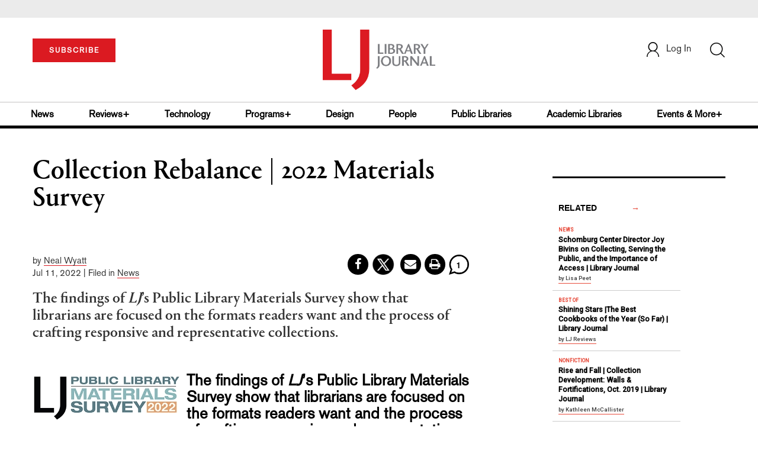

--- FILE ---
content_type: text/html; charset=utf-8
request_url: https://www.google.com/recaptcha/api2/anchor?ar=1&k=6Le9jGEUAAAAACT1ef5qtJgtOLcmDi4oBG0aotm8&co=aHR0cHM6Ly93d3cubGlicmFyeWpvdXJuYWwuY29tOjQ0Mw..&hl=en&v=PoyoqOPhxBO7pBk68S4YbpHZ&size=normal&anchor-ms=20000&execute-ms=30000&cb=tvyn91qmhwxm
body_size: 49443
content:
<!DOCTYPE HTML><html dir="ltr" lang="en"><head><meta http-equiv="Content-Type" content="text/html; charset=UTF-8">
<meta http-equiv="X-UA-Compatible" content="IE=edge">
<title>reCAPTCHA</title>
<style type="text/css">
/* cyrillic-ext */
@font-face {
  font-family: 'Roboto';
  font-style: normal;
  font-weight: 400;
  font-stretch: 100%;
  src: url(//fonts.gstatic.com/s/roboto/v48/KFO7CnqEu92Fr1ME7kSn66aGLdTylUAMa3GUBHMdazTgWw.woff2) format('woff2');
  unicode-range: U+0460-052F, U+1C80-1C8A, U+20B4, U+2DE0-2DFF, U+A640-A69F, U+FE2E-FE2F;
}
/* cyrillic */
@font-face {
  font-family: 'Roboto';
  font-style: normal;
  font-weight: 400;
  font-stretch: 100%;
  src: url(//fonts.gstatic.com/s/roboto/v48/KFO7CnqEu92Fr1ME7kSn66aGLdTylUAMa3iUBHMdazTgWw.woff2) format('woff2');
  unicode-range: U+0301, U+0400-045F, U+0490-0491, U+04B0-04B1, U+2116;
}
/* greek-ext */
@font-face {
  font-family: 'Roboto';
  font-style: normal;
  font-weight: 400;
  font-stretch: 100%;
  src: url(//fonts.gstatic.com/s/roboto/v48/KFO7CnqEu92Fr1ME7kSn66aGLdTylUAMa3CUBHMdazTgWw.woff2) format('woff2');
  unicode-range: U+1F00-1FFF;
}
/* greek */
@font-face {
  font-family: 'Roboto';
  font-style: normal;
  font-weight: 400;
  font-stretch: 100%;
  src: url(//fonts.gstatic.com/s/roboto/v48/KFO7CnqEu92Fr1ME7kSn66aGLdTylUAMa3-UBHMdazTgWw.woff2) format('woff2');
  unicode-range: U+0370-0377, U+037A-037F, U+0384-038A, U+038C, U+038E-03A1, U+03A3-03FF;
}
/* math */
@font-face {
  font-family: 'Roboto';
  font-style: normal;
  font-weight: 400;
  font-stretch: 100%;
  src: url(//fonts.gstatic.com/s/roboto/v48/KFO7CnqEu92Fr1ME7kSn66aGLdTylUAMawCUBHMdazTgWw.woff2) format('woff2');
  unicode-range: U+0302-0303, U+0305, U+0307-0308, U+0310, U+0312, U+0315, U+031A, U+0326-0327, U+032C, U+032F-0330, U+0332-0333, U+0338, U+033A, U+0346, U+034D, U+0391-03A1, U+03A3-03A9, U+03B1-03C9, U+03D1, U+03D5-03D6, U+03F0-03F1, U+03F4-03F5, U+2016-2017, U+2034-2038, U+203C, U+2040, U+2043, U+2047, U+2050, U+2057, U+205F, U+2070-2071, U+2074-208E, U+2090-209C, U+20D0-20DC, U+20E1, U+20E5-20EF, U+2100-2112, U+2114-2115, U+2117-2121, U+2123-214F, U+2190, U+2192, U+2194-21AE, U+21B0-21E5, U+21F1-21F2, U+21F4-2211, U+2213-2214, U+2216-22FF, U+2308-230B, U+2310, U+2319, U+231C-2321, U+2336-237A, U+237C, U+2395, U+239B-23B7, U+23D0, U+23DC-23E1, U+2474-2475, U+25AF, U+25B3, U+25B7, U+25BD, U+25C1, U+25CA, U+25CC, U+25FB, U+266D-266F, U+27C0-27FF, U+2900-2AFF, U+2B0E-2B11, U+2B30-2B4C, U+2BFE, U+3030, U+FF5B, U+FF5D, U+1D400-1D7FF, U+1EE00-1EEFF;
}
/* symbols */
@font-face {
  font-family: 'Roboto';
  font-style: normal;
  font-weight: 400;
  font-stretch: 100%;
  src: url(//fonts.gstatic.com/s/roboto/v48/KFO7CnqEu92Fr1ME7kSn66aGLdTylUAMaxKUBHMdazTgWw.woff2) format('woff2');
  unicode-range: U+0001-000C, U+000E-001F, U+007F-009F, U+20DD-20E0, U+20E2-20E4, U+2150-218F, U+2190, U+2192, U+2194-2199, U+21AF, U+21E6-21F0, U+21F3, U+2218-2219, U+2299, U+22C4-22C6, U+2300-243F, U+2440-244A, U+2460-24FF, U+25A0-27BF, U+2800-28FF, U+2921-2922, U+2981, U+29BF, U+29EB, U+2B00-2BFF, U+4DC0-4DFF, U+FFF9-FFFB, U+10140-1018E, U+10190-1019C, U+101A0, U+101D0-101FD, U+102E0-102FB, U+10E60-10E7E, U+1D2C0-1D2D3, U+1D2E0-1D37F, U+1F000-1F0FF, U+1F100-1F1AD, U+1F1E6-1F1FF, U+1F30D-1F30F, U+1F315, U+1F31C, U+1F31E, U+1F320-1F32C, U+1F336, U+1F378, U+1F37D, U+1F382, U+1F393-1F39F, U+1F3A7-1F3A8, U+1F3AC-1F3AF, U+1F3C2, U+1F3C4-1F3C6, U+1F3CA-1F3CE, U+1F3D4-1F3E0, U+1F3ED, U+1F3F1-1F3F3, U+1F3F5-1F3F7, U+1F408, U+1F415, U+1F41F, U+1F426, U+1F43F, U+1F441-1F442, U+1F444, U+1F446-1F449, U+1F44C-1F44E, U+1F453, U+1F46A, U+1F47D, U+1F4A3, U+1F4B0, U+1F4B3, U+1F4B9, U+1F4BB, U+1F4BF, U+1F4C8-1F4CB, U+1F4D6, U+1F4DA, U+1F4DF, U+1F4E3-1F4E6, U+1F4EA-1F4ED, U+1F4F7, U+1F4F9-1F4FB, U+1F4FD-1F4FE, U+1F503, U+1F507-1F50B, U+1F50D, U+1F512-1F513, U+1F53E-1F54A, U+1F54F-1F5FA, U+1F610, U+1F650-1F67F, U+1F687, U+1F68D, U+1F691, U+1F694, U+1F698, U+1F6AD, U+1F6B2, U+1F6B9-1F6BA, U+1F6BC, U+1F6C6-1F6CF, U+1F6D3-1F6D7, U+1F6E0-1F6EA, U+1F6F0-1F6F3, U+1F6F7-1F6FC, U+1F700-1F7FF, U+1F800-1F80B, U+1F810-1F847, U+1F850-1F859, U+1F860-1F887, U+1F890-1F8AD, U+1F8B0-1F8BB, U+1F8C0-1F8C1, U+1F900-1F90B, U+1F93B, U+1F946, U+1F984, U+1F996, U+1F9E9, U+1FA00-1FA6F, U+1FA70-1FA7C, U+1FA80-1FA89, U+1FA8F-1FAC6, U+1FACE-1FADC, U+1FADF-1FAE9, U+1FAF0-1FAF8, U+1FB00-1FBFF;
}
/* vietnamese */
@font-face {
  font-family: 'Roboto';
  font-style: normal;
  font-weight: 400;
  font-stretch: 100%;
  src: url(//fonts.gstatic.com/s/roboto/v48/KFO7CnqEu92Fr1ME7kSn66aGLdTylUAMa3OUBHMdazTgWw.woff2) format('woff2');
  unicode-range: U+0102-0103, U+0110-0111, U+0128-0129, U+0168-0169, U+01A0-01A1, U+01AF-01B0, U+0300-0301, U+0303-0304, U+0308-0309, U+0323, U+0329, U+1EA0-1EF9, U+20AB;
}
/* latin-ext */
@font-face {
  font-family: 'Roboto';
  font-style: normal;
  font-weight: 400;
  font-stretch: 100%;
  src: url(//fonts.gstatic.com/s/roboto/v48/KFO7CnqEu92Fr1ME7kSn66aGLdTylUAMa3KUBHMdazTgWw.woff2) format('woff2');
  unicode-range: U+0100-02BA, U+02BD-02C5, U+02C7-02CC, U+02CE-02D7, U+02DD-02FF, U+0304, U+0308, U+0329, U+1D00-1DBF, U+1E00-1E9F, U+1EF2-1EFF, U+2020, U+20A0-20AB, U+20AD-20C0, U+2113, U+2C60-2C7F, U+A720-A7FF;
}
/* latin */
@font-face {
  font-family: 'Roboto';
  font-style: normal;
  font-weight: 400;
  font-stretch: 100%;
  src: url(//fonts.gstatic.com/s/roboto/v48/KFO7CnqEu92Fr1ME7kSn66aGLdTylUAMa3yUBHMdazQ.woff2) format('woff2');
  unicode-range: U+0000-00FF, U+0131, U+0152-0153, U+02BB-02BC, U+02C6, U+02DA, U+02DC, U+0304, U+0308, U+0329, U+2000-206F, U+20AC, U+2122, U+2191, U+2193, U+2212, U+2215, U+FEFF, U+FFFD;
}
/* cyrillic-ext */
@font-face {
  font-family: 'Roboto';
  font-style: normal;
  font-weight: 500;
  font-stretch: 100%;
  src: url(//fonts.gstatic.com/s/roboto/v48/KFO7CnqEu92Fr1ME7kSn66aGLdTylUAMa3GUBHMdazTgWw.woff2) format('woff2');
  unicode-range: U+0460-052F, U+1C80-1C8A, U+20B4, U+2DE0-2DFF, U+A640-A69F, U+FE2E-FE2F;
}
/* cyrillic */
@font-face {
  font-family: 'Roboto';
  font-style: normal;
  font-weight: 500;
  font-stretch: 100%;
  src: url(//fonts.gstatic.com/s/roboto/v48/KFO7CnqEu92Fr1ME7kSn66aGLdTylUAMa3iUBHMdazTgWw.woff2) format('woff2');
  unicode-range: U+0301, U+0400-045F, U+0490-0491, U+04B0-04B1, U+2116;
}
/* greek-ext */
@font-face {
  font-family: 'Roboto';
  font-style: normal;
  font-weight: 500;
  font-stretch: 100%;
  src: url(//fonts.gstatic.com/s/roboto/v48/KFO7CnqEu92Fr1ME7kSn66aGLdTylUAMa3CUBHMdazTgWw.woff2) format('woff2');
  unicode-range: U+1F00-1FFF;
}
/* greek */
@font-face {
  font-family: 'Roboto';
  font-style: normal;
  font-weight: 500;
  font-stretch: 100%;
  src: url(//fonts.gstatic.com/s/roboto/v48/KFO7CnqEu92Fr1ME7kSn66aGLdTylUAMa3-UBHMdazTgWw.woff2) format('woff2');
  unicode-range: U+0370-0377, U+037A-037F, U+0384-038A, U+038C, U+038E-03A1, U+03A3-03FF;
}
/* math */
@font-face {
  font-family: 'Roboto';
  font-style: normal;
  font-weight: 500;
  font-stretch: 100%;
  src: url(//fonts.gstatic.com/s/roboto/v48/KFO7CnqEu92Fr1ME7kSn66aGLdTylUAMawCUBHMdazTgWw.woff2) format('woff2');
  unicode-range: U+0302-0303, U+0305, U+0307-0308, U+0310, U+0312, U+0315, U+031A, U+0326-0327, U+032C, U+032F-0330, U+0332-0333, U+0338, U+033A, U+0346, U+034D, U+0391-03A1, U+03A3-03A9, U+03B1-03C9, U+03D1, U+03D5-03D6, U+03F0-03F1, U+03F4-03F5, U+2016-2017, U+2034-2038, U+203C, U+2040, U+2043, U+2047, U+2050, U+2057, U+205F, U+2070-2071, U+2074-208E, U+2090-209C, U+20D0-20DC, U+20E1, U+20E5-20EF, U+2100-2112, U+2114-2115, U+2117-2121, U+2123-214F, U+2190, U+2192, U+2194-21AE, U+21B0-21E5, U+21F1-21F2, U+21F4-2211, U+2213-2214, U+2216-22FF, U+2308-230B, U+2310, U+2319, U+231C-2321, U+2336-237A, U+237C, U+2395, U+239B-23B7, U+23D0, U+23DC-23E1, U+2474-2475, U+25AF, U+25B3, U+25B7, U+25BD, U+25C1, U+25CA, U+25CC, U+25FB, U+266D-266F, U+27C0-27FF, U+2900-2AFF, U+2B0E-2B11, U+2B30-2B4C, U+2BFE, U+3030, U+FF5B, U+FF5D, U+1D400-1D7FF, U+1EE00-1EEFF;
}
/* symbols */
@font-face {
  font-family: 'Roboto';
  font-style: normal;
  font-weight: 500;
  font-stretch: 100%;
  src: url(//fonts.gstatic.com/s/roboto/v48/KFO7CnqEu92Fr1ME7kSn66aGLdTylUAMaxKUBHMdazTgWw.woff2) format('woff2');
  unicode-range: U+0001-000C, U+000E-001F, U+007F-009F, U+20DD-20E0, U+20E2-20E4, U+2150-218F, U+2190, U+2192, U+2194-2199, U+21AF, U+21E6-21F0, U+21F3, U+2218-2219, U+2299, U+22C4-22C6, U+2300-243F, U+2440-244A, U+2460-24FF, U+25A0-27BF, U+2800-28FF, U+2921-2922, U+2981, U+29BF, U+29EB, U+2B00-2BFF, U+4DC0-4DFF, U+FFF9-FFFB, U+10140-1018E, U+10190-1019C, U+101A0, U+101D0-101FD, U+102E0-102FB, U+10E60-10E7E, U+1D2C0-1D2D3, U+1D2E0-1D37F, U+1F000-1F0FF, U+1F100-1F1AD, U+1F1E6-1F1FF, U+1F30D-1F30F, U+1F315, U+1F31C, U+1F31E, U+1F320-1F32C, U+1F336, U+1F378, U+1F37D, U+1F382, U+1F393-1F39F, U+1F3A7-1F3A8, U+1F3AC-1F3AF, U+1F3C2, U+1F3C4-1F3C6, U+1F3CA-1F3CE, U+1F3D4-1F3E0, U+1F3ED, U+1F3F1-1F3F3, U+1F3F5-1F3F7, U+1F408, U+1F415, U+1F41F, U+1F426, U+1F43F, U+1F441-1F442, U+1F444, U+1F446-1F449, U+1F44C-1F44E, U+1F453, U+1F46A, U+1F47D, U+1F4A3, U+1F4B0, U+1F4B3, U+1F4B9, U+1F4BB, U+1F4BF, U+1F4C8-1F4CB, U+1F4D6, U+1F4DA, U+1F4DF, U+1F4E3-1F4E6, U+1F4EA-1F4ED, U+1F4F7, U+1F4F9-1F4FB, U+1F4FD-1F4FE, U+1F503, U+1F507-1F50B, U+1F50D, U+1F512-1F513, U+1F53E-1F54A, U+1F54F-1F5FA, U+1F610, U+1F650-1F67F, U+1F687, U+1F68D, U+1F691, U+1F694, U+1F698, U+1F6AD, U+1F6B2, U+1F6B9-1F6BA, U+1F6BC, U+1F6C6-1F6CF, U+1F6D3-1F6D7, U+1F6E0-1F6EA, U+1F6F0-1F6F3, U+1F6F7-1F6FC, U+1F700-1F7FF, U+1F800-1F80B, U+1F810-1F847, U+1F850-1F859, U+1F860-1F887, U+1F890-1F8AD, U+1F8B0-1F8BB, U+1F8C0-1F8C1, U+1F900-1F90B, U+1F93B, U+1F946, U+1F984, U+1F996, U+1F9E9, U+1FA00-1FA6F, U+1FA70-1FA7C, U+1FA80-1FA89, U+1FA8F-1FAC6, U+1FACE-1FADC, U+1FADF-1FAE9, U+1FAF0-1FAF8, U+1FB00-1FBFF;
}
/* vietnamese */
@font-face {
  font-family: 'Roboto';
  font-style: normal;
  font-weight: 500;
  font-stretch: 100%;
  src: url(//fonts.gstatic.com/s/roboto/v48/KFO7CnqEu92Fr1ME7kSn66aGLdTylUAMa3OUBHMdazTgWw.woff2) format('woff2');
  unicode-range: U+0102-0103, U+0110-0111, U+0128-0129, U+0168-0169, U+01A0-01A1, U+01AF-01B0, U+0300-0301, U+0303-0304, U+0308-0309, U+0323, U+0329, U+1EA0-1EF9, U+20AB;
}
/* latin-ext */
@font-face {
  font-family: 'Roboto';
  font-style: normal;
  font-weight: 500;
  font-stretch: 100%;
  src: url(//fonts.gstatic.com/s/roboto/v48/KFO7CnqEu92Fr1ME7kSn66aGLdTylUAMa3KUBHMdazTgWw.woff2) format('woff2');
  unicode-range: U+0100-02BA, U+02BD-02C5, U+02C7-02CC, U+02CE-02D7, U+02DD-02FF, U+0304, U+0308, U+0329, U+1D00-1DBF, U+1E00-1E9F, U+1EF2-1EFF, U+2020, U+20A0-20AB, U+20AD-20C0, U+2113, U+2C60-2C7F, U+A720-A7FF;
}
/* latin */
@font-face {
  font-family: 'Roboto';
  font-style: normal;
  font-weight: 500;
  font-stretch: 100%;
  src: url(//fonts.gstatic.com/s/roboto/v48/KFO7CnqEu92Fr1ME7kSn66aGLdTylUAMa3yUBHMdazQ.woff2) format('woff2');
  unicode-range: U+0000-00FF, U+0131, U+0152-0153, U+02BB-02BC, U+02C6, U+02DA, U+02DC, U+0304, U+0308, U+0329, U+2000-206F, U+20AC, U+2122, U+2191, U+2193, U+2212, U+2215, U+FEFF, U+FFFD;
}
/* cyrillic-ext */
@font-face {
  font-family: 'Roboto';
  font-style: normal;
  font-weight: 900;
  font-stretch: 100%;
  src: url(//fonts.gstatic.com/s/roboto/v48/KFO7CnqEu92Fr1ME7kSn66aGLdTylUAMa3GUBHMdazTgWw.woff2) format('woff2');
  unicode-range: U+0460-052F, U+1C80-1C8A, U+20B4, U+2DE0-2DFF, U+A640-A69F, U+FE2E-FE2F;
}
/* cyrillic */
@font-face {
  font-family: 'Roboto';
  font-style: normal;
  font-weight: 900;
  font-stretch: 100%;
  src: url(//fonts.gstatic.com/s/roboto/v48/KFO7CnqEu92Fr1ME7kSn66aGLdTylUAMa3iUBHMdazTgWw.woff2) format('woff2');
  unicode-range: U+0301, U+0400-045F, U+0490-0491, U+04B0-04B1, U+2116;
}
/* greek-ext */
@font-face {
  font-family: 'Roboto';
  font-style: normal;
  font-weight: 900;
  font-stretch: 100%;
  src: url(//fonts.gstatic.com/s/roboto/v48/KFO7CnqEu92Fr1ME7kSn66aGLdTylUAMa3CUBHMdazTgWw.woff2) format('woff2');
  unicode-range: U+1F00-1FFF;
}
/* greek */
@font-face {
  font-family: 'Roboto';
  font-style: normal;
  font-weight: 900;
  font-stretch: 100%;
  src: url(//fonts.gstatic.com/s/roboto/v48/KFO7CnqEu92Fr1ME7kSn66aGLdTylUAMa3-UBHMdazTgWw.woff2) format('woff2');
  unicode-range: U+0370-0377, U+037A-037F, U+0384-038A, U+038C, U+038E-03A1, U+03A3-03FF;
}
/* math */
@font-face {
  font-family: 'Roboto';
  font-style: normal;
  font-weight: 900;
  font-stretch: 100%;
  src: url(//fonts.gstatic.com/s/roboto/v48/KFO7CnqEu92Fr1ME7kSn66aGLdTylUAMawCUBHMdazTgWw.woff2) format('woff2');
  unicode-range: U+0302-0303, U+0305, U+0307-0308, U+0310, U+0312, U+0315, U+031A, U+0326-0327, U+032C, U+032F-0330, U+0332-0333, U+0338, U+033A, U+0346, U+034D, U+0391-03A1, U+03A3-03A9, U+03B1-03C9, U+03D1, U+03D5-03D6, U+03F0-03F1, U+03F4-03F5, U+2016-2017, U+2034-2038, U+203C, U+2040, U+2043, U+2047, U+2050, U+2057, U+205F, U+2070-2071, U+2074-208E, U+2090-209C, U+20D0-20DC, U+20E1, U+20E5-20EF, U+2100-2112, U+2114-2115, U+2117-2121, U+2123-214F, U+2190, U+2192, U+2194-21AE, U+21B0-21E5, U+21F1-21F2, U+21F4-2211, U+2213-2214, U+2216-22FF, U+2308-230B, U+2310, U+2319, U+231C-2321, U+2336-237A, U+237C, U+2395, U+239B-23B7, U+23D0, U+23DC-23E1, U+2474-2475, U+25AF, U+25B3, U+25B7, U+25BD, U+25C1, U+25CA, U+25CC, U+25FB, U+266D-266F, U+27C0-27FF, U+2900-2AFF, U+2B0E-2B11, U+2B30-2B4C, U+2BFE, U+3030, U+FF5B, U+FF5D, U+1D400-1D7FF, U+1EE00-1EEFF;
}
/* symbols */
@font-face {
  font-family: 'Roboto';
  font-style: normal;
  font-weight: 900;
  font-stretch: 100%;
  src: url(//fonts.gstatic.com/s/roboto/v48/KFO7CnqEu92Fr1ME7kSn66aGLdTylUAMaxKUBHMdazTgWw.woff2) format('woff2');
  unicode-range: U+0001-000C, U+000E-001F, U+007F-009F, U+20DD-20E0, U+20E2-20E4, U+2150-218F, U+2190, U+2192, U+2194-2199, U+21AF, U+21E6-21F0, U+21F3, U+2218-2219, U+2299, U+22C4-22C6, U+2300-243F, U+2440-244A, U+2460-24FF, U+25A0-27BF, U+2800-28FF, U+2921-2922, U+2981, U+29BF, U+29EB, U+2B00-2BFF, U+4DC0-4DFF, U+FFF9-FFFB, U+10140-1018E, U+10190-1019C, U+101A0, U+101D0-101FD, U+102E0-102FB, U+10E60-10E7E, U+1D2C0-1D2D3, U+1D2E0-1D37F, U+1F000-1F0FF, U+1F100-1F1AD, U+1F1E6-1F1FF, U+1F30D-1F30F, U+1F315, U+1F31C, U+1F31E, U+1F320-1F32C, U+1F336, U+1F378, U+1F37D, U+1F382, U+1F393-1F39F, U+1F3A7-1F3A8, U+1F3AC-1F3AF, U+1F3C2, U+1F3C4-1F3C6, U+1F3CA-1F3CE, U+1F3D4-1F3E0, U+1F3ED, U+1F3F1-1F3F3, U+1F3F5-1F3F7, U+1F408, U+1F415, U+1F41F, U+1F426, U+1F43F, U+1F441-1F442, U+1F444, U+1F446-1F449, U+1F44C-1F44E, U+1F453, U+1F46A, U+1F47D, U+1F4A3, U+1F4B0, U+1F4B3, U+1F4B9, U+1F4BB, U+1F4BF, U+1F4C8-1F4CB, U+1F4D6, U+1F4DA, U+1F4DF, U+1F4E3-1F4E6, U+1F4EA-1F4ED, U+1F4F7, U+1F4F9-1F4FB, U+1F4FD-1F4FE, U+1F503, U+1F507-1F50B, U+1F50D, U+1F512-1F513, U+1F53E-1F54A, U+1F54F-1F5FA, U+1F610, U+1F650-1F67F, U+1F687, U+1F68D, U+1F691, U+1F694, U+1F698, U+1F6AD, U+1F6B2, U+1F6B9-1F6BA, U+1F6BC, U+1F6C6-1F6CF, U+1F6D3-1F6D7, U+1F6E0-1F6EA, U+1F6F0-1F6F3, U+1F6F7-1F6FC, U+1F700-1F7FF, U+1F800-1F80B, U+1F810-1F847, U+1F850-1F859, U+1F860-1F887, U+1F890-1F8AD, U+1F8B0-1F8BB, U+1F8C0-1F8C1, U+1F900-1F90B, U+1F93B, U+1F946, U+1F984, U+1F996, U+1F9E9, U+1FA00-1FA6F, U+1FA70-1FA7C, U+1FA80-1FA89, U+1FA8F-1FAC6, U+1FACE-1FADC, U+1FADF-1FAE9, U+1FAF0-1FAF8, U+1FB00-1FBFF;
}
/* vietnamese */
@font-face {
  font-family: 'Roboto';
  font-style: normal;
  font-weight: 900;
  font-stretch: 100%;
  src: url(//fonts.gstatic.com/s/roboto/v48/KFO7CnqEu92Fr1ME7kSn66aGLdTylUAMa3OUBHMdazTgWw.woff2) format('woff2');
  unicode-range: U+0102-0103, U+0110-0111, U+0128-0129, U+0168-0169, U+01A0-01A1, U+01AF-01B0, U+0300-0301, U+0303-0304, U+0308-0309, U+0323, U+0329, U+1EA0-1EF9, U+20AB;
}
/* latin-ext */
@font-face {
  font-family: 'Roboto';
  font-style: normal;
  font-weight: 900;
  font-stretch: 100%;
  src: url(//fonts.gstatic.com/s/roboto/v48/KFO7CnqEu92Fr1ME7kSn66aGLdTylUAMa3KUBHMdazTgWw.woff2) format('woff2');
  unicode-range: U+0100-02BA, U+02BD-02C5, U+02C7-02CC, U+02CE-02D7, U+02DD-02FF, U+0304, U+0308, U+0329, U+1D00-1DBF, U+1E00-1E9F, U+1EF2-1EFF, U+2020, U+20A0-20AB, U+20AD-20C0, U+2113, U+2C60-2C7F, U+A720-A7FF;
}
/* latin */
@font-face {
  font-family: 'Roboto';
  font-style: normal;
  font-weight: 900;
  font-stretch: 100%;
  src: url(//fonts.gstatic.com/s/roboto/v48/KFO7CnqEu92Fr1ME7kSn66aGLdTylUAMa3yUBHMdazQ.woff2) format('woff2');
  unicode-range: U+0000-00FF, U+0131, U+0152-0153, U+02BB-02BC, U+02C6, U+02DA, U+02DC, U+0304, U+0308, U+0329, U+2000-206F, U+20AC, U+2122, U+2191, U+2193, U+2212, U+2215, U+FEFF, U+FFFD;
}

</style>
<link rel="stylesheet" type="text/css" href="https://www.gstatic.com/recaptcha/releases/PoyoqOPhxBO7pBk68S4YbpHZ/styles__ltr.css">
<script nonce="6y0PtpnrVgCIC6ITr64VZg" type="text/javascript">window['__recaptcha_api'] = 'https://www.google.com/recaptcha/api2/';</script>
<script type="text/javascript" src="https://www.gstatic.com/recaptcha/releases/PoyoqOPhxBO7pBk68S4YbpHZ/recaptcha__en.js" nonce="6y0PtpnrVgCIC6ITr64VZg">
      
    </script></head>
<body><div id="rc-anchor-alert" class="rc-anchor-alert"></div>
<input type="hidden" id="recaptcha-token" value="[base64]">
<script type="text/javascript" nonce="6y0PtpnrVgCIC6ITr64VZg">
      recaptcha.anchor.Main.init("[\x22ainput\x22,[\x22bgdata\x22,\x22\x22,\[base64]/[base64]/[base64]/[base64]/cjw8ejpyPj4+eil9Y2F0Y2gobCl7dGhyb3cgbDt9fSxIPWZ1bmN0aW9uKHcsdCx6KXtpZih3PT0xOTR8fHc9PTIwOCl0LnZbd10/dC52W3ddLmNvbmNhdCh6KTp0LnZbd109b2Yoeix0KTtlbHNle2lmKHQuYkImJnchPTMxNylyZXR1cm47dz09NjZ8fHc9PTEyMnx8dz09NDcwfHx3PT00NHx8dz09NDE2fHx3PT0zOTd8fHc9PTQyMXx8dz09Njh8fHc9PTcwfHx3PT0xODQ/[base64]/[base64]/[base64]/bmV3IGRbVl0oSlswXSk6cD09Mj9uZXcgZFtWXShKWzBdLEpbMV0pOnA9PTM/bmV3IGRbVl0oSlswXSxKWzFdLEpbMl0pOnA9PTQ/[base64]/[base64]/[base64]/[base64]\x22,\[base64]\\u003d\\u003d\x22,\x22w79lwoZKGlHCscOKw6/[base64]/CqMKHBMOkA3IGPcOmwoQXwqDCjcKcUsOHwpzDjFjDpsK/ZsK8QcKJw7Fvw5XDszZkw4LDs8O2w4nDgnnCqMO5ZsK/OnFEHQkLdxdZw5V4XsK3PsOmw7TCnMOfw6PDgQfDsMK+LlDCvlLChMOCwoBkNRMEwq1Dw7Rcw53CsMOtw57Dq8K3V8OWA1kKw6wAwph/woAdw4rDq8OFfTbCpsKTbkLCpSjDownDn8OBwrLCgsORT8KidMOYw5s5CMOaP8KQw4A9YHbDk2TDgcOzw6vDvkYSNMK5w5gWfHkNTzEFw6/Cu17CtHwgDXDDt1LCosK+w5XDlcOxw6bCr2hNwq/DlFHDk8Omw4DDrnNXw6tIH8O8w5bCh0o6woHDpMK8w5ptwpfDnXbDqF3DlW/ChMOPwqbDtDrDhMK5b8OOSBvDvsO6TcKRLH9YV8KSYcOFw7PDrMKpe8Knwr3DkcKrU8Okw7l1w7DDu8KMw6NALX7CgMOww6FASMO/[base64]/CoypdwobCvcOfdHbCty0SPzIww65fCcKYQwQRw6lcw6jDl8OzN8KSecO/eRDDrMKOeTzCrMKaPnobM8Okw57DgA7Dk2UBE8KRYnjClcKudgIGfMOXw6XDlsOGP39nwprDlSbDj8KFwpXCvMO6w4wxwpDCkgYqw49pwphgw4ktaibCosKhwrk+wrV5B089w6AEOcOrw4vDjS9UOcOTWcKrHMKmw6/DsMO3GcKyC8KHw5bCqxLDmEHCtRrCssKkwq3Cj8K7IlXDiE1+fcOMwqvCnmV+bhl0bk1Ub8OBwppNIDo/GkBZw48uw5wFwo9pH8KKw7MrAMOCwp87wpPDi8OQBnk3LQLCqBlXw6fCvMK1CXoCwp9cMMOMw4DCmUXDvQYQw4cBGcOpBsKGEDzDvSvDtMO1wozDhcKiRgEuY2BAw4I/w7E7w6XDm8OLOUDCgsKGw695Ohdlw7Bxw5bChsOxw5gIB8OlwqLDmiDDkBB/[base64]/CocOCIjXDiMKBDMKee8K8dQ/CnkFDwo7DlgnCjFnDoQkkwovDpsK2wrPDvmd4TsOsw4IvcycBw51/w6gBKcOTw5c3wqYZKF9RwrIDNcKNw6vDuMOxw4AUBMOswqjDksOAwrwJADvDt8O4bcOFX3XDuBcwwp/Dg27CliBkwr7Cs8OJFsKFDAjChsKtwpcAHMOPw4DDoyAIwoI2GMOPasOFw7DDq8OoL8KJwq17FsOtGsOsO1dZwpXDjQXDnArDqCnCoEDCrD5bVUI7cWBfwp/DpMO1wp1YcsOkMcOaw6vCg0TCicK/wpsdAcKTVXlGw607w649M8OXCg0iw5cqNMKSGcOPZDHCtFJgesOEBV3DmwRuDMOwT8OFwrNMGsOvX8OjWMOxw7UFZDgORhDCgnHCoyvCmnxzUHXDncKOw6/DlcOUEArCoTLCvcOdw7TDpgTDsMOMw7dZQAPDnHlgNhjCg8KXbjRyw7LDt8O9SmIzRMKrYDXCg8KHQWHDr8KWw4F8IElUCMOqH8KiDwtLGUXDkzrCrXkJw53DhMOSw7BsdF3CjQlEScKnwp/DrGnDv3/ChcKaVcKnwrQGPcKqOXFmw49gGcOdOh5mwpHDmmQrXnlZw63DqEsjwowww7AQYQFSUMK4w4hOw6J1dcKLw70cKsK5EsKnECbDs8OSaytEw7rCj8OBUQREESjDrsKpw5pIEhQVw7ALwqLDusKNKMO4w4M9wpbDgVnDhcO0wq/Dt8OyB8OiGsOgwp/Dn8Kvd8OmYsKswqDCnzbCuX/[base64]/wpHDg3xKw4wBc8KXIMOTwq7Dr2jCpBXCt8K/f8O6SBrCmcK6wp/CtWE0wqBrw6wRLsKgwrMudDzCnXAOfxFpH8KkwpXCpQNqemc9woHCg8K1fsOiwqvDonnDumbCpMOmwp0ofxlhw6MeLMKoEMO2w7DDoAVpRcKEw4BsNMOOw7LDuz/[base64]/CszJFw5jDpMKgw5rDgT7CjsO6w4U1UXnDqGp5w6ZAYEXCpQnDp8OmdnVefsKtP8KlwqvDhEsiw7nCtjfCoV/[base64]/Cg8KNJynCki3Dv3rClEg8Uxs/wqXDlS/CnMOnw67CscONwow8McKBwpNsESp9wrNww74UwpjChGpUwoXDiB8TPsKkwrLClsK4R2rCpsOEAcOFBMKtFhZ4bGnCtMOoVMKCw5kHw6XCjhtQwqU2w4rCksKdTkAWaytYwpzDvRjDpWDCvk3DssO/HsK4w47DnyzDk8KFQDnDvyFYw4IXRsKOwrPDssKDK8O6wqHCusKTGmDDhEXCmh3CplfCsB8yw7g/[base64]/[base64]/[base64]/CiMO6wrkWOcOdZcK7DsO0wrJDwoJebmMmeRfCpMO+EUXDvsKvw6F/w4vCmcO0DWfCu3VZw6jCuxsRH0knDsKveMOfbWxFw6/DinBDw6jCogVBYsK5PBPCn8OGwrN7woF/[base64]/[base64]/[base64]/DomI6wrk0CjpXwoI1csK1PA/CuiEhwq1Gw4zDjlR7L0lqwpMKLMORBytjIMOKecKjFjVqw57DtcKowrRXI2nCkWfCuEbDp2xDFQ7CpjDCksKnIcO9wql5aAgLw5AUHTLDigNffWUgdxgvJzMOwrVjw4tvwpAqPcK9BsOAT17CtiBlKDbCk8OGwojDtcO/w7dnasOaPkfCrV/Dp0pfwqJ5RcO+ehttw5AkwrHDqMOawqxMcEMSw7kxZFzDgsOtQC03O0xrTBVQZxIqw6MrwpfDtSsCw4AXw6IZwqwdwqQWw4Miwqc/w5zDtFTCqhpIw7LDg0NPFCMaX1gLwpt7KloDU2HDmMOWw6LDr0fDgHjDhSPCintpWFQsfcOKwoTCszhaXsKPw7ZTwp7CvcO/[base64]/Dv8OkdsOrw51sFMOfGcO+wqchw5BSPsK1w6IfwobDvFowWSQxwpfCiFnDscKEJ2jCj8KOwqM1wrzDtAfCmEFiw7wNLMOIwqMbwpNlNzTCncO2wq8mwrnDs3rDmnR0AFTDlsOmJSoSwoQCwoFwaybDrjXDuMKxw4osw7DDnWwlw7YOwqBBPF/Cp8Knwp1Cwqk6wpByw79Ew5FGwpMlah0VwqbCvg/[base64]/UQF8w6vDvMK0w5kFwqzCpVrCizfCg2LCoGx1OAjCk8Kywq9UM8OeJyBKw5U2w6E1wqrDkiISOsOhwpDDnsO0wobDrcK7NMKQaMOcDcOURcK5BMKlw6DCjMOLaMKBPDFNw47CucK5QsKsXMKnTT/DsibCpMOlwpHDh8OIOTZkw67Dm8O3wpxUw53CqsOLwozDs8K5I37Dj1bDtzPDuEPCiMKaGW7CgksDA8OBw5gabsO3VMOuw70kw6DDs2zDrx4Hw4rCgMOnw6oKfsKYKToCA8OGGEDCkADDmsOARnwZYsKtfz4MwoFMZ0fDtXo8HlDCt8OrwrwkEz/[base64]/QE8Hw6rCmsO0QMKvMm3CkcOqHld2WSAlw7gXacKrwp3CkcOGwqdaX8O6Jk8VwpDCh3xyXMKOwoHChXwNSQtCw7vDsMOeLcOJw5HCuAhYGMKZXnDCt1fCoh4hw6cwIcOed8Oew5zClT7DrlklEsOfw6pNYMO9w6jDlsK5woxBIUcjwo/ChsOITRRIEmLClhguMMOeV8KAen9Tw4bCoCbDtcKWW8OTdsKBM8OsTMKwCcOnwr5YwpZDDjnDk0E7ZnzDtAfDiyMpwo0cIS1FWx4YGy7Cq8K1SMOxAsKFwofDm3zChwzDmsKZwp/CnHcXw5fCkcOtwpczIMOdNcK8w7HCuW/CqALDm2wOfMKLM07DjSooRsKPw7Ycw69TZsK3PGg/w43Dhg1lfjI1w7bDoMKiCCrCosO6woDDs8Oiw4MOBFlQwqPCo8Klw4dNL8KUw4PDkMKbK8KGw57ClMKQwpbCmVUeMcOlwphxwrx+G8Kiw4PCt8K2NQrCu8OYTj/CqsKzDDzCq8KRwrTDqFjDsBjCiMOrwp9Bw4fCs8O2LHvDvwzCs0TDrsOcwo/DsifDpEsYw4Bmf8O2AMOlw7bCpzzDpxDCvSfDmglBI1oXwrE9woXClSQVSsOsM8O7w4ZSWxcNwrY9WHjDhWvDlcOow7jCi8Kxwo8Mw4tawotIV8OpwoJ0w7PDqsKhwoEdw4/Co8OEQcOTa8K+BsOyOmoHwpgBwqZcYsOuwq0YcD3DjsKAOMOLRwvCuMOjwonDuCvCs8K0w4giwpU+w4E7w5jCvTI8HsKhbWVjAsKyw55IAxQrwrXChQ3CqxxTw6DDuFjDtl7ClhBEw6AVwpnDsyN/N3jCgXXCkcOqw6k+w442LcKaw4/ChGTDo8Ovw5xpw5vDhcONw5bCshjCtMKTw4cSbcOqTHDDsMOsw6lDMT9rw6hYRcOTwqXDu0/DlcOQwoDCiQrDvsKnVGjDgzPDpxHDrUkwAMKuOsOsJMKWD8Kqw4Q7EcK+EFc9wo94IcOdw4HDqAtfB3lPKmpnwpXCo8KAw4YrK8OvNkAHLgd9csOucn50ExQcJQtPwooeX8ORw6UtwqvCl8OswqdaSyVUNMKswp1nw6DDl8ODX8OwYcOWw5XClsK/[base64]/DpMK6Kz3CgAHDtATChzHCjm7DijVywp/CmMKlFsKMw6oMw5dBwrLCjcKnL1dvISN1wpXDqcKAw7YAw5XDpEjCuUIgAkDDnMK/aD7DvMOXKHTDtcOKBXjCgizDvMOCVhDCtV7Ct8K7w5x6L8OeOAE6w7JNwpHDnsKBw4AsWBkUw6PDiMK4D8OzwpXDmcOaw61Ywog1OEdBAAHCncK9ZW7CnMKBwoDChjnChD3DvcO1E8Kkw4Jewo3Ch0pvJQ4Nwq/[base64]/[base64]/wq/DjxTCsG4JwqDCkMOBw55nIXbCp8OQwqkLJ8KEBcKow5QWOMOEK04hXVvDnMK5bsO2AcOxFC1XYMOaPsKGYGpgPAHDgcOGw7lmb8OpQE0WMGBXwrvCq8OLcljDhw/DmzbDhCnCksKgwo04D8Owwp3CsQrDh8KyfTDCo0AcXTNUbsKGVcKyVhTDojFEw5sfCjbDi8Kbw5nCkcOMIQFVwp3Dk2V0YRHCosK0wpzCocOpw6rDpsKpw4TDg8OdwqJLcUXCqcKOKVUcD8OKw6Irw4/DusONw5fDi0nDgMKiwp3CscKjw48CIMKlBHLClcKHeMKsB8O6w63DoDJtwrZRwoB1BsKSFT/[base64]/ChmxXByIRF8K3OnnCqMKyWGXDvcKCw6HDmMK0w7zDsMOra8O0wqXDpsK7YMOofMKwwoFTP0vChTpHR8Knw7jClsKVWcODa8OMw6I/[base64]/CmMOVw7U5HsKxw6p7N8KNw4/Dt0LCjcOIwpjCnWZHw5TCg1PCrnDCjMOTYwHDkGZmw43CohYgw6PCusKqw77Dtg/CpMOaw69jwprCgXzCpMKgIS0Aw5nDlHLDjsO1XsKvSMK2EhLDpAx3MsKYKcOjBknCncKEw6liGy3DikJ1dMKnwrfCmcKCOcOWZMOkbMOvwrbCqk/DugPCo8KxdsK4wociwpzDgBh1fVbCvCTCvlJaS1VlwqDDoVzCpcOHNBjCnMK5RsK2XMKoTV7DlsKUwpjDncO1PiDCrj/DqWspwp7Cq8KjwoDDh8OjwpxLHlrDpsKdw6tWbMKSwrzDl0nDkcK7wpLClGZgasO7wo4hUMO8wo7CtUlKGE7DtXE9w7nDlsK2w5IaBjjCvydDw5PCoVg8IELDmGdMTcOiwqxiD8OfTjFzw5TDqsKew5LDmcO6w5vDgXbDm8Otw6vCl1DDt8OCw6/CnMKZwr9fMBPCmMKRw7PDpcOkIA0YAGrDnMOHw7AyScOGR8Okw45nccKMw6dCwqXCtMO/[base64]/DomEzb3zDicKVXsOZwoolQmzDlkV9w4DCozfCq1rDsMO/Z8O1YXHDswbCvy7Dq8OAw6nCocOTwpvDuSQ2w5DDrcKaJsO3wpVZRcOlbcKFw6U5LsK+wrt6VcKpw5/CtzUhChbDssOoQxNxw4xIwpjCrcKsPsOTwp55w6/Ct8O0UHgvJcKyKcOCwp/CnHLCpMKAw6rCh8O8NsO5w5/DgcKJGHTCuMKyMcKQw5QpL043R8O3wophLMOxwojCsgPDicKXTxnDl3XDgsOIDMK/wqfDrcKtw5AFw6YGw613woYPwpzCmUhJw7/[base64]/Dn8KmdR9hDcKgdGDDsy9lw5nCk8KvIMOew47DgVrCuTzDumfDijDCkMO8w6TDosKzw4wxwpDDkk/[base64]/[base64]/DvR7DmsOHTkjDhRNnBsKmw4bCrHDDm8Kuw6p7BxbCiMOuwo/[base64]/[base64]/woXCl8OqbDDCscKOVcKewqjClhRjNsOHw5jCv8KnwqvCmmPCpMOuHzBIO8OkUcKDDTgzQsK/FD/Cu8O4KQYtwrgHWmolwonCqcKZwp3Dn8O4UWwcwpoyw6thw6DDnjw2wr8BwrrDu8OjSsKww7LDlFnChMKLDhwJJ8OXw5LCgFoeTAnDoVLCtw53wpHDksK/ZRHDmAIsLsOewqbDr1PDo8KBwrtfwo8YM0AmeFtywoXDnMK6wph6D1LCvx7DicOMwrHDugXDjcObZw3DtMKxAMKjRcKBwqzCvy/[base64]/CjsKXGsKpw5XDtcOgFsOgbMKow7g4wpfCmj9mM3rCrgkBNQnDksObwrTDvcOQwqDCsMOvwpjCv31Lw5XDpcK5w5XDnj51LcO0ZBg7XjHDuzTCm1/CtMKyV8Oebj8TAsOnw6VRS8KuNsOxwq48MMK5wrzDm8KFwoghHnAMLVQ8w4jDlAQOQMK1cA/DmcOjalzDkQnCvMOIw6Zlw5PDgcO6wo0gf8Kfw7slwpfConjChsOGwosbS8OuTzzDiMOhZAISwqdlA0PDisKIw5DDsMKOwqgkVsKqICkJw68PwrhIw7zDi34vMcO9w47DlMOmw7vCh8K/w5fDrw00wp/CjcOBw5hTJ8KbwolVw7/DrXHCmcKTwoDCiF8tw71twqPCpRLCkMKuwqVucMO4wq3DmsOkexvCqxRAwqvDp3BWdsOewrgzamfDiMKxdmDCiMO4dsOTMcOrH8O0AV/[base64]/CtGIaQiMVw5zChMKgbsONwozDgcOcwqzDvcKBwokuwpdlPRxfacOSwrzDoylow4bDpsKlX8KGw4jDp8KewpfDsMOUwpnDtMK3woPCtQnDjk/Dq8KSw4VbdsO3wpQFAXvClyo4Pw/DnMOLTcOQaMKWw7jDhRFcfsO1Ck3DlsO2dsK+wqotwqEiwq9fEMKvwppNXcOeTBNrwpJMwqrDrQPCmEp0MCTCmU/DkSNow4UQwrjCrFwnwq7CmMKEwqF+AXTCujbDiMOEBlfDiMOTwo8LLcOiwonDhTITw6AKwrXCr8Ogw5AMw6JIJkvCsjwgw5FQwrnDjsKLX0XDm081ZxrCgMOPw4Jxw7/ChFbCh8Ohw53Cn8OYP2YBw7NEw78gQsOFQ8KPwpPCkMOZw6PDrcKLw4hdLUTCjmIXISpawrpxCMKLw6t3wqlwwoLDosKMT8OEQhzDhX3CgGzCv8O2e2BLw5fCpsOpZV/DmgI6w6nChcKew6XDuQoDwrg4GFPCpMO7woFawqFyw5sgwqfCgHHDisOLdirDsE4RPB7DtcOtwrPCqMK/clhZw5jCscOAwrlAwpJAw6h1YwnDm0vDn8KXw6LDi8Kbw5Yyw7bCmHbCkg1BwqbCncKKTB5Dw54Fw4jClGMKVMODUsO9dcKTT8OgwqDDkX7DqcKyw4XDvUkaacKiJcKiKmPDjFgvZcKIZcKcwrXDkXY/WTDCk8KewqfDgcKewrYePCXCngXCmlQsPFRFwp15HMO5w6vDqMOkwrHCosKdwobCssKjMcONw7QqJ8O+Bz04FBrCh8Oywockwqw8w7I2PsOAw5HDiUtKw70XbUUKwoVfwqcTXcKLX8Kdw6bCm8O/wq52w4rCvcKvwpHCq8OxES/[base64]/Cs3BNRirDnAx+ehMHwoIpw5g2ZTHDi8K6w6rCtMOOMAx+w6BzIsKIw7AIwoIaccKfw5/Cmj4Rw69uw7fDlgZvw4pxwonDoxLDvFjDtMO9w4HCnsKzGcKswrLDj1wawrFuwo93w45GXcOZwodVVHYoDwjDj37DqsOUw7/ChhrDpcKSHHbDq8K+w5/[base64]/[base64]/csKqBsK8w73CnCjCu8KLB1RsRcKWw5l3wq/Crld7QsKOwqIxOQTCmDcmIjpKRjfDj8Kdw6LCj1/Ct8Kbw4JBw7MDwqcNBcO6wpkZw6kHw43DkXhjBcKlw5Mbw5ECwrXColdtAXnCtsOBYS4Ww5rCk8OVwobCsX/DgMK2D0oTFkwqwoACwpLDtxDCkyxDwrJrdE/Ch8KISsONfMKqwrjDhcK8wqjCpynDiUgWw7/DtcK3wqRoZ8K2LhLCqMOhD1XDuDIPw7tXwrkKPg3Cuyh7w6rCtsKEwpw0w7g8w7jChG1UbcONwrQjwoMPwoo9bSzCiWXDtyldw5nCu8Ksw6XCvEkMwp9yLwTDiTbDqsKJfMOSwpbDnS/CncObwp0ywqcSwpRwLArCrklzcsO/wpoOZh/DtsK0wqV2w7Q+PMKRbsK/EzpMwqRow4RPw7wjw4ZHw5InwrLCrcOQTMOnA8OAwpRHbMKbdcKDwqlhwqPClcO6w4jDj0PDusK/TQwcbcKWwq3ChcOvbMKIwprCqTMSw7wmw6tAwqTDgUnDhMKSN8O1WcKwQMOiBcOfDcKmw7rCrizDjMKTw5jCiVbCtEvClQDCmwrDm8ONwodpNsOdMMKHOMOfw6Znw61hwoMMwoJLwoMCwpgWKmFmE8KSwospw7LClRMIPCYvw7/Chnl+w6Ajw6BNw6bClcOuwqnDjBBZwpcIAsK+LMOaSMKtYMK5V2jCpzdtKitTwqLCn8OJd8OuLQ/DksK1RMO2w592wprCqlfCvMOpwoTCl0nCqsKMwozDsnXDvlPCosKGw7bDgMKbIsO5FMObw7ZrI8KrwoMQw53CpMKFVsOTwqjDgE5XwozDqBURw61kwrrCr0kMw5PDtsORw6oHMMKuf8KiUBjCi1Nmf1t2EsOVR8Ogw70vPRLDhzDCnyjDl8O9wpDCiiEgwo3DnE/CliHCqcKXIcOtXMKYwpbDgcKsYsKEw6PDjcO5D8KrwrAUwqAJXcKQFsKkBMOzw4xxB3bChcOpw5zDkG5uE07CrcO9U8OOwqdYZ8Omw6bDrsOlwqnDrsKTw7jChTjDuMKKfcK0G8K9QMODwqgVLsOswqAVw7sQw78OT3DDnMKdS8ORNgHDnsKiw5/ClV0Zw7Mgf2Elw6/DqBrCgsOAwoslwohxMWDCoMOyPMO7VzcIOsOcw57CoDjDtXrCisKvW8Kcw6Znw4bCgCctw7kEwo/Dg8O6cyRkw5xJRMO+K8OoPRpPw6LCrMOUXypqwrzCrFcOw75ZEMKiwq4Bwqd2w4g+CsKEw4Uzw4waRQ5KdsO+wrQ9woTCsXULLErClgZEwoXDu8Ozw44YwqTCtRlDS8OrcMK1fn8MwpgBw73DiMOCJcONw447w5ADPcKXwoADZTZ/[base64]/DqsOqwqDCqRzCrlUQZR8Jw4fCqMOiBMOPMGxjNMK5wrduw6HDrcOKwozDtsO7wp7CjMKWU1HDmmNcw6t0woPDscK+TCPCsQtswqIEw4TDscOiwonCmlFiw5TCvBEDw71DUknCk8KPw6PCosO8NhVxRWR9wqDCvMO2G2/DrDpMw4XCo2Jswo/Dt8OZTFfChlnCglnCnQbCu8KvWcKCwpw8A8Ohb8Kpw4RSbsKswrAgP8Kow7ZfYjnDkMK8esOhwo10wrZvTMOmwrfDgsOjwpDCkcO6QR0teEZbw7IXWQvCtG1jw7bCsGItbXbDhMKjFAwnIivDk8ODw7MDwqLDq0/DrizDnybCpcOPcHghL1UjFm8AdcO7w4xFNFMOUcOlM8OdFcOfw4w3dmYBYwxNwpjCh8OxeFI3HzTDrMK9w64gwqrDmwppw5UyWA9ldMKiwr8TG8KKPnx0wpjDucKRwo4pwpkJw6EEL8OIw4bCs8O0I8OQT0NXw7LCjsKuwozDok/CmwbChMOfEsO0CH9ew7/[base64]/CiBBpJsKKwqHDk0zDqcKDw5k5w71UNEzDu8KNw5LDqHbCpcKeUMOdAQltwpjChzEEPzcewo0Fw4vCicOWwo/DuMOowqjDiEDCm8Krw7Q4w6EIw6NOM8KqwqvCiUfCvBPCskFBR8KXJ8KrKFQEw5oLWMKYwpElwrNZbsOcw60dw7wcfMOAw6FdIsOMFcOsw4wRwrJ+E8OjwoJ4QxNpN11Cw4oxCT/DiHV7wo3DjkvCi8KcVFfCkcKrwpHCjsOiwrlIwpl6KWE0Ng5fGcOKw5liW1AEwptcesKiw4/Dj8OOQU7DqsK1w58dDyHCkwM/wrxmwppcEcKFwp/[base64]/ZB0mwo9AA8KdRcO3cMO7QzHDkwkYDsO/wp7CvcOawrAswqlYwr56w5dRwp0Yc3/[base64]/w7bCvlnCl8KOXEdVwplbBMOMSFIdHsKrc8O7w6/Cu8K3w47CnsORU8KdXCFiw6bCj8KBw5pJwrLDhkHCg8OOwprCr1rCtxXDtVwxw5/Cokttw7vClhLDlVhTwqnDvm/[base64]/DqsO5GsK/w7d6cMOCw5sMwrvChcKAIsK8w5UTw7cKYsOfUXjCjcO0wqlvwo7CpsOww5XDp8OsHyXDo8KLIzPCs1LCpWbCtMK+w7kCWMO2WkhrNy9IA1IUw53ClHIfw5LDiDnDr8OGwptBw6fCsS1MPgPCuhwiNUHCm28xw5UQWxbCtcOJwq7CvjNSwrd2w4TDmsKMwq3Crn/DqMOmwq8Ew7jCh8K6ecKDBAIWwoQfFcKgP8K7USNcUsKGwpfCtzXDmkxIw7R1I8OVw63DqsKBw7kcfsK0w6TDh03DjWocV0Ihw41BU23CjsKrw5NkEhAbTUNHw4h5w4hPUsKZQxMGwqRnw6p/BjzDicOXwqRCw4LDq0ByRcOFZ0RgXMOtw6zDo8OnE8KSBMO8YcKnw7IUI09RwosVAGzCnUTCi8K/w7hjwqQ1wrx5PlHCrMKTdDAhwpjDtMKWwp0OwrXDocOIw69rWCwAw4Iyw7LCqsKBdMOrw6tXSMKrw4JtLcOcwoFgNSvClmfCiDvCvsKwT8Oyw6PDnSglwpQxw6xtwohsw5wZwoRQwrUVw6zDsR/Clj7Cvx7Cn1ICwpV7X8K/wpxpIB1DGQwNw418wpsAwoDCklZmZsK6fMKYdsO1w4TDhVBvGMKvwqXClcKaw6jCi8Kxw4/Dn15Fw5kVAAnCm8K3w4pbBcKcdEdNwrYJRcO4wrHCiEUxwoPCgWHDk8O4w6cEJgLDhsKjwpc1RDnDp8OZBMORfcOZw54Iw4wAKhfCgMOECsOyfMOCNnvCqX0Iw4HCkcOaHWjCk0jCtHhLwqjCkgoPBMO9YsOOwrjCkAUkwo/CmR7Ctj3Cqz7Dr2rCnCfDisKQwrMOf8K/[base64]/Cu2TClcKFGcKTwpbCsMOiw6vCkWvDi8O8w4UaK8O9JwNRe8OLcVDCkHdhVcOyNcKkwqtUP8O/[base64]/DqcOvw4MGwpRGwp0yw4Abw70nwrvDqcKhfMKNasK1e2AhwqnDv8Kdw7jCvMOIwr54w5rCjsOFVB0OPMKaK8OvE0lHwq7DkMOsNsOHfCkww4XCk2/ClUR3C8KXVxljwp/CmcKFw47DjW53wpwbwojDuX/DgwfCiMONwo3CuTsfRMOkwojChD7Dgx81w7hXwrzDk8O7NiVsw5hWwofDmsO9w7IUCm/Di8O/[base64]/[base64]/Cm154IxnDscOqAcOsXE5PeAfDtcKPJkjCqSDCkFXDtyINwrPDoMOHVsOZw7zDvcOPw5DDsEoYw5nClzTDlDfCmB9fwoQ7w77DgMOEwrHDucOvVMKuwqHDhsOnwqfDuGF4dDTCvsKBScO4wpJ9YV1kw7BPVFXDocODw6/Dm8OTKnrCohPDtFXCssOlwosXSADDvMOFw4tXw4fDr2gNBsKYw4URBAzDqn1gwrDCi8O7J8KAacKgw4cTa8Okw7/DtcOYwqZtYMK7w5DDgBtiZsOawrjCqn7Dh8KrCHETSsOXIMOjw55tVcOUw5k1Z1IEw5kVwp4rw6XCgxnDmsK1Nmsewqocw6oHwoEgw6FXHsKVU8KHR8ORwpB/w5s5wq3DsVx6wpQow6TCtjvCpzMFTQ5nw4trNsKMwr/CusK5wpfDo8K9wrccwox3w7xNw6kgw6rCqGDCgcOQBsKRejNDZMK1wpRLHsO6MRxBP8O8bwDDljc0wq8KEsO5K2fDowjCrMKjLMO+w6DDrljDvy7DnDN+NMO/[base64]/wq3Cg0vCmhDDpUTDscKaAMO3wpJJfMOIZGbDgMOCwpjDglwrYcOIwq7Dpy/CtVl9ZMKAUinCncKOTA/[base64]/[base64]/Ct8Kow5zDlHXCp8K7w5rCnEcYw5hGJ8ODJDINTsKCV8Khw6rCjQrDpVk7NDbCgMOPQjh7eWQ6wpHCmMOPE8OtwpAGw4MSRlVgWMKkZ8K1w6DDkMKhKsKHwpMbwrPDnwbDvMOzw7LDulpIwqRfw77Ct8K6BV1QAcOaIsO9aMKAwqslw4E/dnrDh3d7C8KjwrgwwoLDihbCpw/[base64]/[base64]/eGTDp3tWNkIGwqJ0wrHChzBqYcOBw5l/[base64]/CrWwpw5rClCU7wrPDlykkwrcnw5rDnl43wrUyw6/CpcOrQBXCsW3CkinCqSMbw4rDlVTDgCvDm0DDvcKRw4PCo0Q7f8OEw5XDpjFUwo7DpDbCvS/Dm8KSeMKZR37CjMKJw43Dpn/DkjMNw4New6PDoMKdMMKtZMOLTcOlwr5ww6FLwrBkw7QSw6jCjl3Dl8K/w7fDs8Knw6fCgsKtw4t0eTPDgFxiw4NeOcOAwpJab8O5RBdMwr4twrBfwovDpmXDuyXDhVjDukU8ezh0EsOrXE3CrsO5woAkDcO0DMOWw7/Cn3zDgsKHasO/w4UzwqEaHwUqw41KwrUfFMObQcO2e2Rlw5HDvMOzwoLCusOYDMOsw4HDrsK5dsKJXhDDjg/DpUrChkTCocK7wr/DpcOUw5XDjylBJ3EsfsK5wrLCoSpWwpdoRRTDthnDocO6w6nCoAHDlEbCmcKbw7nCmMKnw6jDkDkOUcOmRsKaNhrDs1jDj0zDhsKfRh7DoxlKw78Ow57ChsOsEggaw7kNw4HCo0jDvHnDggHDjsOBVS7Ch08OZ2AHw4I/w4TCmMOpfxtLw746T3gHZV8zRDnDvMKOwrHDt0zDg1FNCz1swofDiWHDnCzCg8KRB3TDrsKHewLDscOeCW4DBxgrNHBYZ1PDuxN/woltwpcbKMOGV8KmworDkUddEMOFbmHCl8KKw5LCgsOTwqbCm8Ovw4/DkzDDt8KrEMK1wqtGw6vDn2vDinHDvVNEw7tKTMO3OHHDmsKywrl4AMO4XETDowkIw6bCtsOzY8KNw58yAMK/w6duesOFwrJgKcOXYMOhOywwwpfDnCLCssOXIsKXw6jCh8OAw5lDw7vCmVDCksOGw4DCkHPDqMKIwoI0wprDkCtJw4B8K1LDhsK1wpjCizwUR8OEQcKMLBpxKkLDlsK4wrzCj8KqwqtSwozDmcOnSTg4woDCimTCm8KZwqoNOcKbwqTDjMKoOgLDl8KkSk/CgSIhwpHDpS0cw7x1wo0gw7Adw47DjcOpPcK0w7VwQRcwcMODw55kwqM7VxxzJyLDjVzCqEBow63DqzpPM18lwpZvwo/DssOoDcK4w5DCp8KbNMOnPcO8wppfw7vChlMBwqBRwp9BK8Omw77CtsO0e2bCi8O0wqVnFMO1wpbCjsKHFcO/wpF5LxzDvF1iw7nDlyLDs8OSOMOYdzBWw6HCiAEzwrIlZsK1KlHDh8Kbw6c/wq/[base64]/[base64]/CnGV1wrHDmgLDjMOJecOcZ8O8L8OaDDrCgkcxG8K4SsKSwp/Dq3FaPsOrwq9uJCLCvsO+wojDgcKsSE5qwqHCh1DDpEAEw4suw5NMwrnCgwo7w4MCwqpDw5HCqMKxwrxPPx1yGFMiFnvCpm7Co8OZwqB9w6dLDsKbwqZhQw0Jw7Qsw6nDssKnwrd5GE/DgcKxAMOFasO9w4HChcO3Rh/[base64]/CjcOBw63DhMOJS8OhGMOZw5xCwqtECXJBf8OsPcOZwo4rWFFhEgwgfsKjBHR6SDXDmcKRw5w7wq0dLTHDqsOfPsO7VMK/w6jDhcKKCDZOw6DCswV8wp1AAMKaTMOzworCum7DrMOKf8KVw7JCZwPCoMO1w4xaw5wCw53CksONEMKabitZb8Kjw6/CicO6woYGeMO5wrjCm8KkflIaY8K8wrpGwqYFasO0wohYw4EtVMO7w7kBw4lDJsOLw6UTw6LDr2rDmUfCp8K1w4I4wqfCgCrDjQ9DasKHw7cqwq3DqsK2wpzCoUTDkcKTw4tgSjHCt8Kcw6XCi1/DjsKnw7HDiSPDk8KsVMOgJE4cNgDCjTbCkcOGbMOFY8ODeW1bXD1Pw4cQw5vCpMKKLsOhV8Kww6hzcWZvwpd+BybDrjFnc3zCiiLCkMKDwpvDtcKmw7lbBRXDo8KWwrTCsH4zw7tjUsKPw4rDkF3CphBUfcOyw4MmGnguHcKyDcKtABjDtCbCqD44w7/CrH90w4vDuAxaw57DjQgCdR1zJm3CjsKGJktwfMKodAhEwqV9KgoBfFNXPVAUw4/DmsKewqrDqU7DvzwpwpJkw5bCqX3CusODw7gaUy0OCcOIw4PChnpRw5zCkcK8agzDpsO9I8OVw7UEwpDCv38QaWgNIR/Dih9iL8KOwpV8w7MswqJzwqTCrsOew4F4SUspEcK4w6l5cMKfTMOODwfDi0IGw5PCgHzDhMK2Z3zDv8O/[base64]/CpcOLwptYRGsjJ8O6w4d9I8Otw49VEjV9IQHChnwiVcK2wq1hwq/DvFvCgMOMw4JhRMKJO2FBLFQ7wpPDo8OXQMKrw4/[base64]/[base64]/DucOBw49awqplw5zCpkDCuMOtwqPCoQPCk8O9wpE4W8KqHDDCkMKMEcKybsOVwqXCsynCisOiZMKJJX8Qw7fDu8K6wo4ECsKyw6LDphbDsMKNFcK/w7ZKwqLCpMOGwqrCuC88w4h7w6bCpsOCZ8KKw6zCo8O9VcOxaVUgw5tjwpFVwp3DsjvCs8OWbTZSw47DqsKqEwIKw5HCrsOhw6F5woTDm8OSwp/DlVVeKF7Criomwo/DqMOETj7DpMOYZ8KJPMOBw6nDmBlZw6vCrFwHThnCh8OmKkVpR0xtwoViw7VMJsKwJcKmUS0pISrDi8OVcwsrw5IUw7NZT8OJC1xvwqTDk3wTw6PCo1wHwoHCqsKsYgNwekUlHSY1wp7DgsOPwphbw6vDuBXDmMKmKsOEIF/DjsOZJsKfwpjCgT7ClsOaS8KTX2HCojXDqcOzLA3CiSbDusK3UsKyLAsWYUEWEFHCjMKBw7cXwrJgFFFkwr3Cr8KRw4jDi8KSw5DCiyMBPMOJGSXDrxVaw4nCp8KcEcObwoHCuj7Dn8OQw7dhD8Kzw7TDt8OnaH9NVsKJw6/Cn0QGYUpxw57Dj8KMw68aexXCn8KAw73CosKUwrbCmBcgw59/w5bDsyPDrsOqQCtOKEEaw7lIXcKiw5FublXCsMOOwpvDsg14QMKWe8Odw78ewr43WcKREBzDmS0WX8Ozw5Raw41DQX45w4McdVXCnQ7DmcOYw7lcC8KrVmPDuMOww6/CrBnCq8OSw7DCvsOXZ8OnJFXCiMK6w6LDhjctYUPDlXHDgiHDn8KQb3xVYsOONMOmNmh4GT8zw7J0ZwHCp1dwHyNuIMOTRn/[base64]/CoDRsJ3XDisOlfcKvw59+HsObwqjDmMKeK8KTUMORwrMkw6xGw6JmwrXCgxbCuHYFXcK/w457w7ZKLVdFwqcTwqrDv8KAw5zDnF1EPMKCw4bCvHBNwo3DpsOBVMOfV1rCpC/CjRXCm8OWdRrDucKvK8ODw6gYWxwTNwnDi8OHVBXDk0snKSpdJHDCrGzDuMKfKsO+IsKLXnjDuRPCrSHCsWYFw7w+ZMO1R8OXwqnCrUkLUFvCoMKtEzBVw7BAwoEnw7AlbSIowpIWMFvCpzrCrV9lwpvCucKBwpRIw7/DosOya3QuYsKAd8Onwrl/TsO4w7hbCH88w7fChTQjGMOYQMKiGcOJwoQ8csKgw5bChT4PG0BUW8O7GcKhw74JKnDDmlMGD8Obwr3DlRnDu2dmw4HDlFvClMKBw6bCmQk/UyVwDMKHw7wKPcKTwr3Ds8O6wpjDjAR8w5Z2L21xHMOow7jCtnFuI8K/wr3Ck11lGjzDjwsSYsOfKsKrDT3DhcOmSsKmwpFFwr/DsRzCllFUBVgfMyXDusOoGEHDvcKhGcKfM0VCNMKYw7VsTsKIwrRJw7PChz7CscKfblDDhB/DskPDhsKrw5xXWMKHwrzDgsOdNMOYw4zDnsONwq4Dw5HDusOqPAE1w4jDtlAbaCrDmsOFNcObFAYPHsKNGcKlbXMww5lSBD3ClTXDtl3CnMOcGsOVF8KNw5lEa2hDw65aHcOAbxRicR/CnsOOw4Z4EkBLwpscwpzDshHCtcObw5zDvRFjJyd8XzUKwpdywrddwpgMPcO6B8OQXMK/AEgsanzClGIwJ8OsHB1zwqnCsQM1wrfDoFfDqHPDt8KLw6TDocOLHsKUS8KxFijCsHbCgcK+w7XDkcKPZDfCgcO6E8KewqzCqmLCtcKRbcOoIxUqMQIRD8Oew7fDsF/DusOoAMODw5HDnDfDjcOVwpgowpgxw7FNFMKWJg7DgsKBw4TCs8Okw5gcwqomBDvCi3gfAMOrwrPCsSbDoMOYdcOgR8Kuw5Upw4HCjlzDiV5VE8KYUcKaVE9fQMOvTMOwwoREBMKMCCHDisKdwpTCp8KLTWLCvWosFMOcI0nDscKQw5E4w4ZLGx8/ccKkL8K9w43CpcOvw4nCgMOaw7TCjHnDm8Kdw75SQhjDhg\\u003d\\u003d\x22],null,[\x22conf\x22,null,\x226Le9jGEUAAAAACT1ef5qtJgtOLcmDi4oBG0aotm8\x22,0,null,null,null,0,[21,125,63,73,95,87,41,43,42,83,102,105,109,121],[1017145,275],0,null,null,null,null,0,null,0,1,700,1,null,0,\[base64]/76lBhnEnQkZnOKMAhk\\u003d\x22,0,0,null,null,1,null,0,1,null,null,null,0],\x22https://www.libraryjournal.com:443\x22,null,[1,1,1],null,null,null,0,3600,[\x22https://www.google.com/intl/en/policies/privacy/\x22,\x22https://www.google.com/intl/en/policies/terms/\x22],\x22aTCffHSf+5k3rPq/uIHwz7ANgPOGQCoDb86ig+eAeok\\u003d\x22,0,0,null,1,1768606065201,0,0,[246,139,120,126],null,[135,31,140,9,218],\x22RC-gwcnNVS2n9DnVA\x22,null,null,null,null,null,\x220dAFcWeA5koghPJ0gPDm8QU5oT4EUP2qY-0J-IxdahrGjZXwtddmXNyiDuS_qV7FsRLRHVV8_5-p2qFWaX3Qzu7BR8XSrXgsayCQ\x22,1768688864947]");
    </script></body></html>

--- FILE ---
content_type: text/html; charset=utf-8
request_url: https://www.google.com/recaptcha/api2/aframe
body_size: -248
content:
<!DOCTYPE HTML><html><head><meta http-equiv="content-type" content="text/html; charset=UTF-8"></head><body><script nonce="SvAFu2VTjRX1TJlTEo32wg">/** Anti-fraud and anti-abuse applications only. See google.com/recaptcha */ try{var clients={'sodar':'https://pagead2.googlesyndication.com/pagead/sodar?'};window.addEventListener("message",function(a){try{if(a.source===window.parent){var b=JSON.parse(a.data);var c=clients[b['id']];if(c){var d=document.createElement('img');d.src=c+b['params']+'&rc='+(localStorage.getItem("rc::a")?sessionStorage.getItem("rc::b"):"");window.document.body.appendChild(d);sessionStorage.setItem("rc::e",parseInt(sessionStorage.getItem("rc::e")||0)+1);localStorage.setItem("rc::h",'1768602470064');}}}catch(b){}});window.parent.postMessage("_grecaptcha_ready", "*");}catch(b){}</script></body></html>